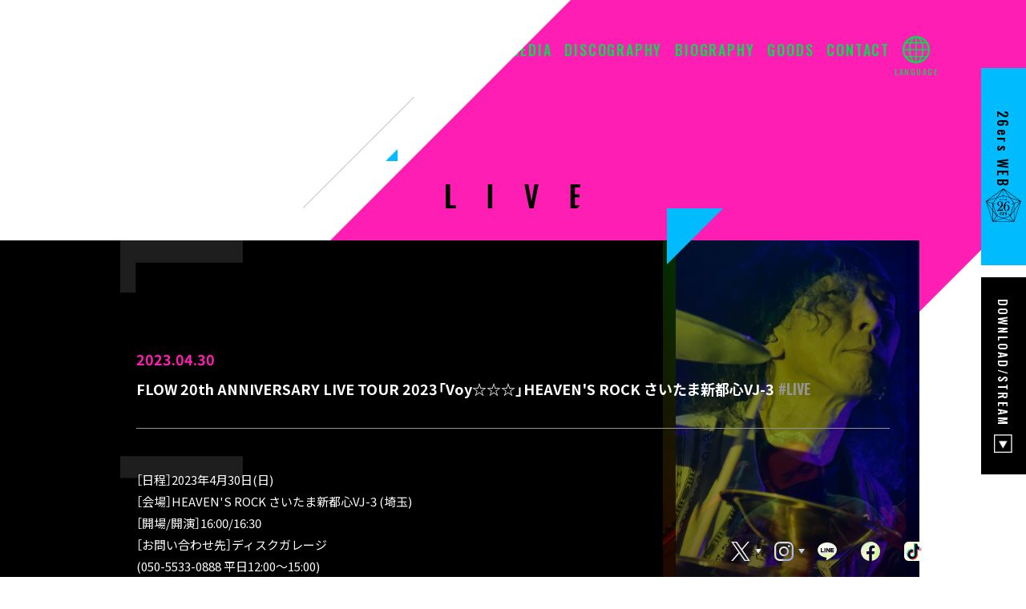

--- FILE ---
content_type: text/html; charset=UTF-8
request_url: https://www.flow-official.jp/live/detail.php?id=2225&bu=.%2F
body_size: 19798
content:
<!DOCTYPE html>
<html>
	<head>

<!-- Google Tag Manager -->
<script>(function(w,d,s,l,i){w[l]=w[l]||[];w[l].push({'gtm.start':
new Date().getTime(),event:'gtm.js'});var f=d.getElementsByTagName(s)[0],
j=d.createElement(s),dl=l!='dataLayer'?'&l='+l:'';j.async=true;j.src=
'https://www.googletagmanager.com/gtm.js?id='+i+dl;f.parentNode.insertBefore(j,f);
})(window,document,'script','dataLayer','GTM-WW6CW7X');</script>
<!-- End Google Tag Manager -->

<meta charset="utf-8" />
<meta name="viewport" content="width=device-width, initial-scale=1.0" />

<title>FLOW 20th ANNIVERSARY LIVE TOUR 2023「Voy☆☆☆」HEAVEN'S ROCK さいたま新都⼼VJ-3 | LIVE | FLOW OFFICIAL SITE</title>
<meta name="keywords" content="FLOW,KOHSHI,KEIGO,TAKE,GOTS,IWASAKI,フロウ,フロー,FLOW,ミクスチャーロックバンド,ライブバンド,アニメ,ロック,26ers" />
<meta name="description" content="所属事務所アミューズによるFLOWオフィシャルサイト" />
<meta property="og:title" content="FLOW OFFICIAL SITE" />
<meta property="og:description" content="所属事務所アミューズによるFLOWオフィシャルサイト" />
<meta property="og:image" content="https://flow-official.jp/assets/siteinfo/og_image.png" />
<meta property="twitter:account_id" content="360525002" />
<meta name="twitter:card" content="summary_large_image" />
<meta name="twitter:site" content="@FLOW_official" />
<meta name="twitter:creator" content="@FLOW_official" />
<meta name="twitter:title" content="FLOW OFFICIAL SITE" />
<meta name="twitter:description" content="所属事務所アミューズによるFLOWオフィシャルサイト" />
<meta name="twitter:image" content="https://flow-official.jp/assets/siteinfo/og_image.png" />
<link rel="shortcut icon" type="image/png" href="https://flow-official.jp/assets/siteinfo/favicon.ico" />
<link rel="apple-touch-icon" href="https://flow-official.jp/assets/siteinfo/apple-touch-icon-180x180.png" />

<link rel="preconnect" href="https://fonts.googleapis.com" />
<link rel="preconnect" href="https://fonts.gstatic.com" crossorigin />
<link rel="stylesheet" href="https://fonts.googleapis.com/css2?family=Noto+Sans+JP:wght@400;500;700&family=Oswald:wght@400;500;700&display=swap" />
<!-- HTML：CDNリンクを貼り付け -->
<link rel="stylesheet" href="https://cdn.jsdelivr.net/npm/yakuhanjp@3.4.1/dist/css/yakuhanjp-noto.min.css" />

<link rel="stylesheet" href="../assets/css/common.css" />
  
<link rel="stylesheet" href="../assets/css/live.css" />
 
<style type="text/css">
.c-newsdetail__content .phot {
	padding:10px 0;
	/*margin-top: 0px;*/
}
</style>

	</head>
	<body class="live">

<!-- Google Tag Manager (noscript) -->
<noscript><iframe src="https://www.googletagmanager.com/ns.html?id=GTM-WW6CW7X"
height="0" width="0" style="display:none;visibility:hidden"></iframe></noscript>
<!-- End Google Tag Manager (noscript) -->

<header class="l-header">
	<div class="l-header__inner">
		<div class="l-header__logowrap">
			<h1 class="l-header__logo">
				<a href="../">
					<svg xmlns="http://www.w3.org/2000/svg" viewbox="0 0 16.3 5.6">
						<g>
							<path
								class="logo_color"
								d="M10.7,0.7c-0.3-0.4-0.6-0.5-0.7-0.5c-0.1,0-0.2,0.1-0.3,0.2L9.5,0.5C9.1,0.8,8.8,1,8.5,1.4
									C8.3,1.6,8.1,1.9,8,2.2C7.9,2.5,7.8,2.8,7.8,3.1c0,0.5,0.1,1,0.4,1.4c0.2,0.4,0.6,0.7,1,0.9c0.2,0.1,0.3,0.2,0.5,0.2
									c0.3-0.1,0.6-0.2,0.8-0.4C10.8,5,11,4.8,11.2,4.6c0.1-0.2,0.3-0.4,0.3-0.6c0.2-0.3,0.2-0.7,0.2-1.1c0-0.6-0.2-1.1-0.5-1.5 C11.1,1.1,10.9,0.9,10.7,0.7z
									M10.3,5C9.8,4.6,9.4,4.1,9.1,3.5C8.9,3.1,8.8,2.7,8.8,2.2c0-0.5,0.2-0.9,0.5-1.3 c0.5,0.4,0.9,0.9,1.1,1.4c0.2,0.4,0.3,0.9,0.3,1.3C10.7,4.1,10.6,4.6,10.3,5z"/>
							<path
								class="logo_color"
								d="M7.6,4.2C7.1,3.7,7,3,7.2,2.3C6.4,3,6.3,4.1,6.9,4.8C6.9,4.9,7,4.9,7.1,5C6.7,5.2,6.4,5.3,6,5.3V0.1 c-0.3,0.6-0.8,1-1.4,1.2v4.3h3.6C8.1,5.1,7.9,4.6,7.6,4.2z"/>
							<polygon class="logo_color" points="15.3,0.1 15.3,4.4 14,2.6 12.9,3.9 12.9,0.1 12.1,0.1 12.1,5.6 12.9,5.6 13.8,4.6 14.6,5.6 16.3,3.6 16.3,0.1 "/>
							<path
								class="logo_color"
								d="M2.5,1.5C2.4,1.3,2.3,1.1,2.3,0.9C2.9,1.1,3.5,1.1,4.1,1C4.7,1,5.3,0.6,5.6,0C4.8,0.4,4,0.4,3.1,0.2
									C2,0,1.1-0.3,0,0.8c0.6-0.2,1.2-0.3,1.7-0.1C1.5,0.9,1.3,1.1,1.2,1.4c-0.1,0.2-0.1,0.5,0,0.7H0.8l0.5,0.6h0.1l0.1,0.2
									c0.1,0.3,0.2,0.5,0.4,0.8C2,4,2,4.4,1.8,4.7L1.8,4.8c-0.1,0.1-0.3,0.1-0.5,0C1,4.6,0.8,4.4,0.6,4.2L0.6,4.1L0,4.9
									c0.6,0.7,1.6,0.9,2.5,0.5c0.4-0.2,0.6-0.5,0.8-0.9c0.1-0.1,0.1-0.3,0.1-0.4l0,0l0,0c0,0,0,0,0-0.1l0,0c0-0.2,0-0.4,0-0.5 c0-0.3-0.1-0.5-0.3-0.8h1V2.2H2.8C2.7,1.9,2.6,1.7,2.5,1.5z"/>
						</g>
					</svg>
				</a>
			</h1>
			<h2 class="l-header__sitetxt c-sans notranslate">OFFICIAL WEBSITE</h2>
		</div>

		<div class="l-header__menus">
			<nav class="l-gnav c-sans notranslate">
				<a href="../news/" class="l-gnav__item ">NEWS</a>
				<a href="../live/" class="l-gnav__item -active">LIVE</a>
				<a href="../media/" class="l-gnav__item ">MEDIA</a>
				<a href="../discography/" class="l-gnav__item ">DISCOGRAPHY</a>
				<a href="../biography/" class="l-gnav__item ">BIOGRAPHY</a>
				<a href="https://www.asmart.jp/flow/" class="l-gnav__item " target="_blank">GOODS</a>
				<a href="https://form.run/@flow-contact" class="l-gnav__item" target="_blank">CONTACT</a>
			</nav>

			<button class="l-header__translate c-sans">
				<svg xmlns="http://www.w3.org/2000/svg" viewbox="0 0 5.18 5.18">
					<g>
						<path
							class="path"
							d="M2.59,0A2.59,2.59,0,1,0,5.18,2.59,2.59,2.59,0,0,0,2.59,0ZM1,1A2.25,2.25,0,0,1,1.83.45a2.59,2.59,0,0,0-.38.7H.84ZM.66,1.4h.71a4.38,4.38,0,0,0-.15,1.07H.33A2.28,2.28,0,0,1,.66,1.4Zm0,2.39A2.32,2.32,0,0,1,.33,2.71h.89a4.54,4.54,0,0,0,.15,1.08ZM1,4.2.84,4h.61a2.07,2.07,0,0,0,.15.34,3.17,3.17,0,0,0,.23.36A2.23,2.23,0,0,1,1,4.2Zm1.48.66H2.36l-.18-.11A1.79,1.79,0,0,1,1.71,4h.76Zm0-1.07H1.63a3.94,3.94,0,0,1-.17-1.08h1Zm0-1.32h-1A3.87,3.87,0,0,1,1.63,1.4h.84Zm0-1.32H1.71l.1-.22A1.6,1.6,0,0,1,2.18.45.58.58,0,0,1,2.36.34h.11Zm2,.25a2.18,2.18,0,0,1,.34,1.07H4A4.37,4.37,0,0,0,3.81,1.4ZM4.2,1l.15.16H3.73A3.27,3.27,0,0,0,3.59.82,2,2,0,0,0,3.35.45,2.37,2.37,0,0,1,4.2,1ZM2.71.33h.12A.45.45,0,0,1,3,.45a1.65,1.65,0,0,1,.47.7H2.71Zm0,1.07h.85a4.3,4.3,0,0,1,.16,1.07h-1Zm0,1.31h1a4.38,4.38,0,0,1-.16,1.08H2.71Zm.29,2-.17.11H2.71V4h.76a1.47,1.47,0,0,1-.1.22A1.5,1.5,0,0,1,3,4.74ZM4.2,4.2a2.35,2.35,0,0,1-.85.53A2.44,2.44,0,0,0,3.73,4h.62Zm.32-.41H3.81A4.53,4.53,0,0,0,4,2.71h.89A2.22,2.22,0,0,1,4.52,3.79Z"/>
					</g>
				</svg>
			</button>
			<button class="l-header__navbtn js-gnav_open c-visible_nrw"></button>
		</div>
	</div>
</header>

<div class="l-header__translate_window">
	<div id="google_translate_element"></div>
</div>

<div class="c-visible_nrw">
	<nav class="l-gnav c-sans notranslate">
		<a href="../" class="l-gnav__item">TOP</a>
		<a href="../news/" class="l-gnav__item">NEWS</a>
		<a href="../live/" class="l-gnav__item">LIVE</a>
		<a href="../media/" class="l-gnav__item">MEDIA</a>
		<a href="../discography/" class="l-gnav__item">DISCOGRAPHY</a>
		<a href="../biography/" class="l-gnav__item">BIOGRAPHY</a>
		<a href="https://www.asmart.jp/flow/" class="l-gnav__item" target="_blank">GOODS</a>
		<a href="https://form.run/@flow-contact" class="l-gnav__item" target="_blank">CONTACT</a>
		<a href="https://www.flow-26ers.jp/" class="l-gnav__item" target="_blank">26ers WEB</a>
		<p class="l-gnav__item js-modal_open" data-modalid="dl">DOWNLOAD/STREAM</p>
		<button class="l-gnav__closebtn js-gnav_close"></button>
	</nav>
</div>

<div class="c-visible_wide">



<aside class="l-sidebnr c-visible_wide notranslate">
	<a href="https://www.flow-26ers.jp/" class="l-sidebnr__item -funclub c-boxbtn" target="_blank">
		<span class="txt c-sans">26ers WEB
		</span>
		<i class="ico"></i>
	</a>
	<a href="#" class="l-sidebnr__item -dl js-modal_open c-boxbtn" data-modalid="dl">
		<span class="txt c-sans">DOWNLOAD/STREAM</span>
		<i class="ico"></i>
	</a>
</aside>

	



<aside class="l-sidesns notranslate">
	<ul class="l-sidesns__list">
		<li class="l-sidesns__list__item -twitter js-snswindow_trigger c-hover_op" data-window="twitter" data-nrwabsmode="1" data-nrwoffsetx="44"></li>
		<li class="l-sidesns__list__item -instagram js-snswindow_trigger c-hover_op" data-window="instagram" data-nrwabsmode="1" data-nrwoffsetx="65"></li>

		<li class="l-sidesns__list__item -line c-hover_op">
			<a href="https://line.me/R/ti/p/%40flowofficial" class=""></a>
		</li>
		<li class="l-sidesns__list__item -facebook c-hover_op">
			<a href="https://www.facebook.com/FLOWofficial.music" class=""></a>
		</li>
		<li class="l-sidesns__list__item -tiktok c-hover_op">
			<a href="https://vt.tiktok.com/ZSJP8ar4U/" class=""></a>
		</li>
		<li class="l-sidesns__list__item -weibo c-hover_op">
			<a href="https://weibo.com/u/7216893967" class=""></a>
		</li>
		<li class="l-sidesns__list__item -youtube c-hover_op">
			<a href="https://www.youtube.com/channel/UCLakaKEelmUdqQISLjwIRmg" class=""></a>
		</li>
	</ul>
</aside>
</div>


		<div class="l-container">
			<main class="l-main">
				




<div class="c-bgslash -subpage">
	<div class="obj"></div>
</div>

<h1 class="l-pagehead -live">
	<div class="l-pagehead__linewrap">
		<span class="l-pagehead__line"></span>
	</div>
	<span class="l-pagehead__tri1"></span>
	<span class="l-pagehead__tri2"></span>
	<img class="l-pagehead__txt" src="..//assets/img/common/pagehead/ttl_live.svg" alt="live">
</h1>

				




<section class="l-subpagemain -noovh_nrw">
	<div class="l-subpagemain__bgtxt"><img src="../assets/img/common/pagehead/ttl_live_w.svg" alt="live"/> </div>

	<div class="live__phbg c-bgslide js-bgslide">
		<div class="c-bgslide__item js-bgslide__item"><img src="../assets/img/live/slide/ph_slide_1.jpg" class="-centerize" alt=""/> </div>
		<div class="c-bgslide__item js-bgslide__item"><img src="../assets/img/live/slide/ph_slide_2.jpg" class="-centerize" alt=""/> </div>
		<div class="c-bgslide__item js-bgslide__item"><img src="../assets/img/live/slide/ph_slide_3.jpg" class="-centerize" alt=""/> </div>
		<div class="c-bgslide__item js-bgslide__item"><img src="../assets/img/live/slide/ph_slide_4.jpg" class="-centerize" alt=""/> </div>
		<div class="c-bgslide__item js-bgslide__item"><img src="../assets/img/live/slide/ph_slide_5.jpg" class="-centerize" alt=""/> </div>
		<div class="live__phbg__credit c-sans">Photo by Masanori Fujikawa</div>
	</div>

	<div class="l-subpagecont c-inner">
		<article class="c-newsdetail">
			<div class="c-newsdetail__header">
				<p class="c-newsdetail__date">2023.04.30</p>
				<h2 class="c-newsdetail__ttl">
					FLOW 20th ANNIVERSARY LIVE TOUR 2023「Voy☆☆☆」HEAVEN'S ROCK さいたま新都⼼VJ-3<span class="c-newsdetail__category c-sans">#LIVE</span>
				</h2>
			</div>

			<div class="c-newsdetail__content">
												<div class="txt" align="left">
										<p>［日程］2023年4⽉30⽇(⽇)<br />［会場］HEAVEN'S ROCK さいたま新都⼼VJ-3 (埼玉)　<br />［開場/開演］16:00/16:30<br />［お問い合わせ先］ディスクガレージ<br />(050-5533-0888 平⽇12:00〜15:00)</p>
										</div>
				
								<div style="clear: both"> </div>
										</div>

			<ul class="c-newsdetail__paginate">
								<li class="c-newsdetail__paginate__item -prev c-hover_op">
					<a href="./detail.php?id=2226&bu=.%2F" class="c-prev"></a>
				</li>
								<li class="c-newsdetail__paginate__item -back c-hover_op">
					<a href="./">一覧に戻る</a>
				</li>
								<li class="c-newsdetail__paginate__item -next c-hover_op">
					<a href="./detail.php?id=2250&bu=.%2F" class="c-next"></a>
				</li>
							</ul>
		</article>
	</div>
</section>

			</main>

			



<footer class="l-footer notranslate">
	<div class="l-footer__inner">
		<div class="l-footer__row">
			<div class="l-footer__sns">
				<h2 class="l-footer__ttl c-sans">OFFICIAL SNS</h2>
				<ul class="l-footer__sns__list">
					<li class="l-footer__sns__list__item -twitter js-snswindow_trigger c-hover_op" data-window="twitter" data-absmode="1"></li>
					<li class="l-footer__sns__list__item -instagram js-snswindow_trigger c-hover_op" data-window="instagram" data-absmode="1"></li>
					<li class="l-footer__sns__list__item -line c-hover_op">
						<a href="https://line.me/R/ti/p/%40flowofficial" target="_blank"></a>
					</li>
					<li class="l-footer__sns__list__item -facebook c-hover_op">
						<a href="https://www.facebook.com/FLOWofficial.music" target="_blank"></a>
					</li>
					<li class="l-footer__sns__list__item -tiktok c-hover_op">
						<a href="https://vt.tiktok.com/ZSJP8ar4U/" target="_blank"></a>
					</li>
					<li class="l-footer__sns__list__item -weibo c-hover_op">
						<a href="https://weibo.com/u/7216893967" target="_blank"></a>
					</li>
					<li class="l-footer__sns__list__item -youtube c-hover_op">
						<a href="https://www.youtube.com/channel/UCLakaKEelmUdqQISLjwIRmg" target="_blank"></a>
					</li>
				</ul>
			</div>

			<ul class="l-footer__sites c-sans">
				<li class="l-footer__sites__item -funclub">
					<a href="https://www.flow-26ers.jp/" class="c-boxbtn c-arwbtnwrap" target="_blank">
						26ers WEB<i class="ico"></i>
						<button class="c-arwbtn -bk"></button>
					</a>
				</li>
				<li class="l-footer__sites__item -shop">
					<a href="https://www.asmart.jp/flow/" class="c-boxbtn c-arwbtnwrap" target="_blank">
						<img src="../assets/img/common/ico/ico_asmart.svg" alt="" class="asmart"/>
						<i class="ico"></i>
						<button class="c-arwbtn"></button>
					</a>
				</li>
			</ul>
		</div>

		<h1 class="l-footer__logo"><img src="../assets/img/common/ico/ico_logo.svg" alt="FLOW"/>
		</h1>
		<p class="l-footer__copyright c-sans">©<a href="https://www.amuse.co.jp/" target="_blank" class="c-txtbtn">AMUSE INC</a>
			., All Rights Reserved.</p>
	</div>

	<div class="c-visible_nrw">
		<section class="l-footer__bottomsites">
			<a class="l-footer__bottomsites__item c-sans" href="https://www.flow-26ers.jp/">26ers WEB
				<i class="logo"></i>
			</a>
			<button class="l-footer__bottomsites__item js-modal_open c-sans" data-modalid="dl">DOWNLOAD/STREAM<i class="dl"></i>
			</button>
		</section>
	</div>
</footer>

<aside class="l-snswindow notranslate" data-window="twitter">
	<ul class="l-snswindow__accounts c-sans">
		<li class="l-snswindow__accounts__item">
			<a href="https://twitter.com/FLOW_official" target="_blank">@FLOW_official</a>
		</li>
		<li class="l-snswindow__accounts__item">
			<a href="https://twitter.com/KEIGO_official" target="_blank">@KEIGO_official</a>
		</li>
		<li class="l-snswindow__accounts__item">
			<a href="https://twitter.com/TAKE_FLOW" target="_blank">@TAKE_FLOW</a>
		</li>
		<li class="l-snswindow__accounts__item">
			<a href="https://twitter.com/GOTS_FLOW" target="_blank">@GOTS_FLOW</a>
		</li>
	</ul>
</aside>

<aside class="l-snswindow -instagram notranslate" data-window="instagram">
	<ul class="l-snswindow__accounts c-sans">
		<li class="l-snswindow__accounts__item">
			<a href="https://www.instagram.com/FLOW_OFFICIAL_JAPAN/" target="_blank">@FLOW_OFFICIAL_JAPAN</a>
		</li>
		<li class="l-snswindow__accounts__item">
			<a href="https://www.instagram.com/KOHSHI_FLOW/" target="_blank">@KOHSHI_FLOW</a>
		</li>
		<li class="l-snswindow__accounts__item">
			<a href="https://www.instagram.com/keigo_flow/" target="_blank">@KEIGO_FLOW</a>
		</li>
		<li class="l-snswindow__accounts__item">
			<a href="https://www.instagram.com/takeflow26/" target="_blank">@TAKE_FLOW</a>
		</li>
		<li class="l-snswindow__accounts__item">
			<a href="https://www.instagram.com/GOTS_FLOW/" target="_blank">@GOTS_FLOW</a>
		</li>
	</ul>
</aside>





<section class="l-dlmodal c-modal js-modal" data-modalid="dl">
	<div class="l-dlmodal__ph">
		<h3 class="l-dlmodal__ph__logo"><img src="../assets/img/common/ico/ico_logo_w.svg" alt="FLOW">
		</h4>
	</div>

	<div class="l-dlmodal__inner">
		<h2 class="l-dlmodal__ttl c-sans notranslate">DOWNLOAD / STREAM</h2>
		<ul class="l-dlmodal__list">
			<li class="l-dlmodal__list__item">
				<a href="https://music.apple.com/us/artist/flow/624956375" class="c-hover_op" target="_blank"><img src="../assets/img/common/dlmodal/ico_itunes.png" alt="Get it on iTunes Store">
				</a>
			</li>
			<li class="l-dlmodal__list__item">
				<a href="https://recochoku.jp/artist/2000000490" class="c-hover_op" target="_blank"><img src="../assets/img/common/dlmodal/ico_recochoku.png" alt="レコチョク">
				</a>
			</li>
			<li class="l-dlmodal__list__item">
				<a href="https://mora.jp/artist/184/all" class="c-hover_op" target="_blank"><img src="../assets/img/common/dlmodal/ico_mora.png" alt="mora">
				</a>
			</li>
			<li class="l-dlmodal__list__item">
				<a href="https://music.apple.com/jp/artist/flow/624956375" class="c-hover_op" target="_blank"><img src="../assets/img/common/dlmodal/ico_applemusic.png" alt="Listen on Apple Music">
				</a>
			</li>
			<li class="l-dlmodal__list__item">
				<a href="https://music.line.me/webapp/artist/mi0000000000292b8a" class="c-hover_op" target="_blank"><img src="../assets/img/common/dlmodal/ico_linemusic.png" alt="LINE MUSIC">
				</a>
			</li>
			<li class="l-dlmodal__list__item">
				<a href="https://open.spotify.com/artist/3w2HqkKa6upwuXEULtGvnY" class="c-hover_op" target="_blank"><img src="../assets/img/common/dlmodal/ico_spotify.png" alt="Spotify">
				</a>
			</li>
			<li class="l-dlmodal__list__item">
				<a href="https://music.youtube.com/channel/UCJCEjx_2PIFi97rJjjfwrcQ" class="c-hover_op" target="_blank"><img src="../assets/img/common/dlmodal/ico_youtubemusic.png" alt="Yotube Music">
				</a>
			</li>
			<li class="l-dlmodal__list__item">
				<a href="https://s.awa.fm/artist/bd71bf6d8da09e823e31" class="c-hover_op" target="_blank"><img src="../assets/img/common/dlmodal/ico_awa.png" alt="AWA">
				</a>
			</li>
			<li class="l-dlmodal__list__item">
				<a href="https://www.kkbox.com/jp/ja/artist/.xoeaddyS1i5SFC0F0h0g08J-index-1.html" class="c-hover_op" target="_blank"><img src="../assets/img/common/dlmodal/ico_kkbox.png" alt="kkbox">
				</a>
			</li>
			<li class="l-dlmodal__list__item">
				<a href="https://player.utapass.auone.jp/playlists/CtgD9BugcKhiShc0MQ" class="c-hover_op" target="_blank"><img src="../assets/img/common/dlmodal/ico_utapass.png" alt="うたパス">
				</a>
			</li>
			<li class="l-dlmodal__list__item">
				<a href="https://selection.music.dmkt-sp.jp/artist/2000000490" class="c-hover_op" target="_blank"><img src="../assets/img/common/dlmodal/ico_dhits.png" alt="dヒッツ">
				</a>
			</li>
			<li class="l-dlmodal__list__item">
				<a href="https://music.tower.jp/artist/detail/2000000490" class="c-hover_op" target="_blank"><img src="../assets/img/common/dlmodal/ico_recmusic.png" alt="RecMusic">
				</a>
			</li>
			<li class="l-dlmodal__list__item">
				<a href="https://music.rakuten.co.jp/link/artist/238405/" class="c-hover_op" target="_blank"><img src="../assets/img/common/dlmodal/ico_rakutenmusic.png" alt="Rakuten music">
				</a>
			</li>
		</ul>
	</div>

	<button class="c-modal__close js-modal_close"></button>
</section>


		</div>
		  

<!-- google_translate -->
<script type="text/javascript">
    function googleTranslateElementInit() {
        new google.translate.TranslateElement(
            {
                pageLanguage: "ja",
                includedLanguages: "de,en,es,fr,ko,pt,ru,zh-CN",
                autoDisplay: false,
                gaTrack: true,
                gaId: "UA-12742550-22",
            },
            "google_translate_element"
        );
    }
</script>
<script type="text/javascript" src="//translate.google.com/translate_a/element.js?cb=googleTranslateElementInit"></script>
<!-- /google_translate -->

<script src="../assets/js/vendor.js"></script>
<script src="../assets/js/common.js"></script>
   

	</body>
</html>

--- FILE ---
content_type: text/css
request_url: https://www.flow-official.jp/assets/css/live.css
body_size: 965
content:
.live__phbg {
  position: absolute;
  top: calc(-5.1vw - 135px);
  right: 0;
  width: 34.6vw;
  height: 124vw;
  overflow: hidden;
  z-index: 0;
}
@media (min-width: 835px) {
  .live__phbg {
    position: absolute;
    top: 0;
    right: 10.4vw;
    width: 320px;
    height: 100%;
    max-height: 1000px;
  }
}
.live__phbg:after {
  content: "";
  width: 100%;
  height: 100%;
  position: absolute;
  top: 0;
  left: 0;
  background: linear-gradient(to bottom, rgba(0, 0, 0, 0) 40%, black 100%);
}

.live .c-inner {
  min-height: 350px;
}
@media (min-width: 835px) {
  .live .c-inner {
    min-height: 500px;
  }
}

.live__phbg__credit {
  position: absolute;
  bottom: 300px;
  right: 10px;
  color: #fff;
  font-size: 0.625rem;
  letter-spacing: 0.1em;
  z-index: 1;
  transform: translate(100%, 0) rotate(90deg);
  transform-origin: 0 0;
  font-weight: 400;
  width: 130px;
}
@media (min-width: 835px) {
  .live__phbg__credit {
    position: absolute;
    bottom: 200px;
    right: 20px;
    font-size: 0.75rem;
    width: 200px;
  }
}

--- FILE ---
content_type: image/svg+xml
request_url: https://www.flow-official.jp/assets/img/common/ico/ico_asmart.svg
body_size: 1585
content:
<svg xmlns="http://www.w3.org/2000/svg" viewBox="0 0 22.3 4.22"><defs><style>.cls-1{fill:#fff;}</style></defs><g id="レイヤー_2" data-name="レイヤー 2"><g id="FV-illust2"><path class="cls-1" d="M7,1.43a.39.39,0,0,0,.77,0C7.73,1,7.4.37,6.38.37h-.1a1.28,1.28,0,0,0-1.22.86.81.81,0,0,0,0,.2,1,1,0,0,0,.53.83L7,3.1a.54.54,0,0,1,.33.44c0,.34-.42.62-1,.62-.81,0-.58-.61-.58-1h0a.39.39,0,1,0-.77,0A1.18,1.18,0,0,0,6.37,4.22h.11A1.28,1.28,0,0,0,7.7,3.35a.37.37,0,0,0,0-.09.34.34,0,0,0,0-.1,1,1,0,0,0-.54-.84l0,0-1.1-.63-.21-.12-.1-.06A.55.55,0,0,1,5.42,1c0-.33.42-.61,1-.61.81,0,.58.61.58,1Z"/><rect class="cls-1" x="15.74" y="0.37" width="0.77" height="3.85"/><path class="cls-1" d="M17.5,2.65A1.15,1.15,0,0,0,17.28.37H16.8V.43h.48a.38.38,0,0,1,.38.38V2.24a.38.38,0,0,1-.38.38h-.55l.94,1.6h.77Z"/><polygon class="cls-1" points="3.93 3.27 4.32 0.37 3.55 0.37 3.93 3.27"/><path class="cls-1" d="M3.93,3.45a.39.39,0,0,0,0,.77.39.39,0,1,0,0-.77Z"/><path class="cls-1" d="M11.25,0,10.12,1.86a.55.55,0,0,1-.44-.26L8.72,0V4.22h.1V1.45l.84,1.4.82-1.4V4.22h.77Z"/><rect class="cls-1" x="20.38" y="0.37" width="0.77" height="3.85"/><polygon class="cls-1" points="19.22 1.31 20.07 0.37 19.22 0.37 19.22 1.31"/><polygon class="cls-1" points="21.45 0.37 22.3 1.31 22.3 0.37 21.45 0.37"/><path class="cls-1" d="M1.52.37,1.46.2l-.33.91h0L0,4.22H.11L1,1.89l.13,0h0a.57.57,0,0,1,.34.34l.71,2h.77Z"/><polygon class="cls-1" points="0.61 2.85 1.14 3.63 1.67 2.85 0.61 2.85"/><path class="cls-1" d="M13.47.37,13.41.2l-.33.91h0L12,4.22h.11l.85-2.33.12,0h0a.55.55,0,0,1,.34.34l.72,2h.77Z"/><polygon class="cls-1" points="12.57 2.85 13.09 3.63 13.62 2.85 12.57 2.85"/></g></g></svg>

--- FILE ---
content_type: image/svg+xml
request_url: https://www.flow-official.jp/assets/img/common/ico/sns/ico_line_w.svg
body_size: 1036
content:
<svg xmlns="http://www.w3.org/2000/svg" viewBox="0 0 23.45 22.34"><defs><style>.cls-1{fill:#fff;}</style></defs><g id="レイヤー_2" data-name="レイヤー 2"><g id="object"><path class="cls-1" d="M20.94,15.37h0a38,38,0,0,1-9.21,6.81c-1.26.52-1.07-.34-1-.64l.17-1a2.38,2.38,0,0,0,0-1.06c-.13-.33-.65-.49-1-.58C4.17,18.16,0,14.22,0,9.52,0,4.27,5.26,0,11.73,0S23.45,4.27,23.45,9.52A8.46,8.46,0,0,1,20.94,15.37Zm-1.39-2.83a.22.22,0,0,0,.22-.22v-.83a.22.22,0,0,0-.22-.22H17.31V10.4h2.24a.22.22,0,0,0,.22-.22V9.35a.22.22,0,0,0-.22-.23H17.31V8.26h2.24A.22.22,0,0,0,19.77,8V7.2A.22.22,0,0,0,19.55,7H16.26A.22.22,0,0,0,16,7.2h0v5.11h0a.22.22,0,0,0,.23.22h3.29Zm-12.19,0a.22.22,0,0,0,.23-.22v-.83a.22.22,0,0,0-.23-.22H5.13V7.2A.23.23,0,0,0,4.9,7H4.07a.22.22,0,0,0-.22.22v5.12h0a.22.22,0,0,0,.22.22H7.36ZM9.35,7H8.52a.22.22,0,0,0-.23.22v5.12a.22.22,0,0,0,.23.22h.83a.22.22,0,0,0,.22-.22V7.2A.22.22,0,0,0,9.35,7ZM15,7h-.83A.22.22,0,0,0,14,7.2v3L11.61,7.08l0,0h0V7h-1a.22.22,0,0,0-.22.22v5.12a.22.22,0,0,0,.22.22h.84a.22.22,0,0,0,.22-.22v-3L14,12.45l.06.05h1a.22.22,0,0,0,.22-.22V7.2A.22.22,0,0,0,15,7Z"/></g></g></svg>

--- FILE ---
content_type: application/javascript
request_url: https://www.flow-official.jp/assets/js/common.js
body_size: 15328
content:
!function(){var e,t={1274:function(e,t,n){"use strict";function M(e,t){for(var n=0;n<t.length;n++){var M=t[n];M.enumerable=M.enumerable||!1,M.configurable=!0,"value"in M&&(M.writable=!0),Object.defineProperty(e,M.key,M)}}var r=function(){function e(){!function(e,t){if(!(e instanceof t))throw new TypeError("Cannot call a class as a function")}(this,e),this.init()}var t,n;return t=e,(n=[{key:"init",value:function(){this.setUAClass()}},{key:"setUAClass",value:function(){window.MSInputMethodContext&&document.documentMode&&document.body.classList.add("-ie")}}])&&M(t.prototype,n),e}();function o(e){return function(e){if(Array.isArray(e))return i(e)}(e)||function(e){if("undefined"!=typeof Symbol&&null!=e[Symbol.iterator]||null!=e["@@iterator"])return Array.from(e)}(e)||function(e,t){if(e){if("string"==typeof e)return i(e,t);var n=Object.prototype.toString.call(e).slice(8,-1);return"Object"===n&&e.constructor&&(n=e.constructor.name),"Map"===n||"Set"===n?Array.from(e):"Arguments"===n||/^(?:Ui|I)nt(?:8|16|32)(?:Clamped)?Array$/.test(n)?i(e,t):void 0}}(e)||function(){throw new TypeError("Invalid attempt to spread non-iterable instance.\nIn order to be iterable, non-array objects must have a [Symbol.iterator]() method.")}()}function i(e,t){(null==t||t>e.length)&&(t=e.length);for(var n=0,M=new Array(t);n<t;n++)M[n]=e[n];return M}function a(e,t){for(var n=0;n<t.length;n++){var M=t[n];M.enumerable=M.enumerable||!1,M.configurable=!0,"value"in M&&(M.writable=!0),Object.defineProperty(e,M.key,M)}}n(1539),n(4747),n(2526),n(1817),n(2165),n(6992),n(8783),n(3948),n(1038),n(7042),n(8309),n(4916);var c=function(){function e(){!function(e,t){if(!(e instanceof t))throw new TypeError("Cannot call a class as a function")}(this,e)}var t,n;return t=e,(n=[{key:"open",value:function(e){e.preventDefault(),document.body.classList.add("-lock"),document.body.classList.remove("-gnav_active");var t=this.el.getAttribute("data-modalID"),n=document.querySelector(".js-modal[data-modalID=".concat(t,"]"));n&&n.classList.add("-active")}},{key:"close",value:function(){document.body.classList.remove("-lock"),this.modals.forEach((function(e){return e.classList.remove("-active")}))}},{key:"eventBind",value:function(){var e=this,t=o(document.querySelectorAll(".js-modal_open")),n=o(document.querySelectorAll(".js-modal_close")),M=o(document.querySelectorAll(".js-modal"));t.forEach((function(t){t.addEventListener("click",{el:t,handleEvent:e.open})})),n.forEach((function(t){t.addEventListener("click",{modals:M,handleEvent:e.close})}))}},{key:"resetEvent",value:function(){var e=this,t=o(document.querySelectorAll(".js-modal_open")),n=o(document.querySelectorAll(".js-modal_close"));t.forEach((function(t){t.removeEventListener("click",e.open)})),n.forEach((function(t){t.removeEventListener("click",e.close)}))}}])&&a(t.prototype,n),e}(),l=n(6358),u=n(7082),s=n(9127);function f(e){return function(e){if(Array.isArray(e))return d(e)}(e)||function(e){if("undefined"!=typeof Symbol&&null!=e[Symbol.iterator]||null!=e["@@iterator"])return Array.from(e)}(e)||function(e,t){if(e){if("string"==typeof e)return d(e,t);var n=Object.prototype.toString.call(e).slice(8,-1);return"Object"===n&&e.constructor&&(n=e.constructor.name),"Map"===n||"Set"===n?Array.from(e):"Arguments"===n||/^(?:Ui|I)nt(?:8|16|32)(?:Clamped)?Array$/.test(n)?d(e,t):void 0}}(e)||function(){throw new TypeError("Invalid attempt to spread non-iterable instance.\nIn order to be iterable, non-array objects must have a [Symbol.iterator]() method.")}()}function d(e,t){(null==t||t>e.length)&&(t=e.length);for(var n=0,M=new Array(t);n<t;n++)M[n]=e[n];return M}function v(e,t){for(var n=0;n<t.length;n++){var M=t[n];M.enumerable=M.enumerable||!1,M.configurable=!0,"value"in M&&(M.writable=!0),Object.defineProperty(e,M.key,M)}}l.p8.registerPlugin(u.i),l.p8.registerPlugin(s.L);var y=function(){function e(){!function(e,t){if(!(e instanceof t))throw new TypeError("Cannot call a class as a function")}(this,e),this.baseDeviceWidth=getComputedStyle(document.documentElement).getPropertyValue("--baseDeviceWidth"),this.init()}var t,n;return t=e,(n=[{key:"init",value:function(){this.smoothScroll(),window.addEventListener("load",this.onScroll),window.addEventListener("load",this.onFooterScroll)}},{key:"refresh",value:function(){u.i.refresh()}},{key:"onScroll",value:function(){f(document.querySelectorAll(".js-scrollreveal")).forEach((function(e){u.i.create({trigger:e,start:"top 80%",onEnter:function(){e.classList.add("-reveal")}})}))}},{key:"onFooterScroll",value:function(){if(!(window.innerWidth<this.baseDeviceWidth)){var e=document.querySelector(".l-footer"),t=document.querySelector(".l-sidesns"),n=f(document.querySelectorAll(".l-snswindow"));u.i.create({trigger:e,start:"top 100%",onEnter:function(){t.classList.add("-disable"),n.forEach((function(e){return e.classList.remove("-active")}))},onLeaveBack:function(){t.classList.remove("-disable")}})}}},{key:"smoothScroll",value:function(){var e=document.querySelectorAll(".js-smoothscroll"),t=document.querySelectorAll(".js-pagetop");e.forEach((function(e){e.addEventListener("click",(function(t){t.preventDefault();var n=e.getAttribute("href");l.p8.to(window,{duration:1,scrollTo:{y:n,offsetY:100},ease:"circ.inOut"})}))})),t.forEach((function(e){e.addEventListener("click",(function(e){e.preventDefault(),l.p8.to(window,{duration:1,scrollTo:{y:0},ease:"circ.inOut"})}))}))}}])&&v(t.prototype,n),e}();function m(e,t){(null==t||t>e.length)&&(t=e.length);for(var n=0,M=new Array(t);n<t;n++)M[n]=e[n];return M}function h(e){return function(e){if(Array.isArray(e))return p(e)}(e)||function(e){if("undefined"!=typeof Symbol&&null!=e[Symbol.iterator]||null!=e["@@iterator"])return Array.from(e)}(e)||function(e,t){if(e){if("string"==typeof e)return p(e,t);var n=Object.prototype.toString.call(e).slice(8,-1);return"Object"===n&&e.constructor&&(n=e.constructor.name),"Map"===n||"Set"===n?Array.from(e):"Arguments"===n||/^(?:Ui|I)nt(?:8|16|32)(?:Clamped)?Array$/.test(n)?p(e,t):void 0}}(e)||function(){throw new TypeError("Invalid attempt to spread non-iterable instance.\nIn order to be iterable, non-array objects must have a [Symbol.iterator]() method.")}()}function p(e,t){(null==t||t>e.length)&&(t=e.length);for(var n=0,M=new Array(t);n<t;n++)M[n]=e[n];return M}function g(e,t){(null==t||t>e.length)&&(t=e.length);for(var n=0,M=new Array(t);n<t;n++)M[n]=e[n];return M}function b(e,t){for(var n=0;n<t.length;n++){var M=t[n];M.enumerable=M.enumerable||!1,M.configurable=!0,"value"in M&&(M.writable=!0),Object.defineProperty(e,M.key,M)}}var w=function(){function e(t){!function(e,t){if(!(e instanceof t))throw new TypeError("Cannot call a class as a function")}(this,e),this.init(t)}var t,n;return t=e,(n=[{key:"init",value:function(e){var t,n,M,r,o,i,a,c;!function(){var e,t=0,n=document.querySelector(".js-bgslide");if(n){var M=function(e){if(Array.isArray(e))return m(e)}(e=n.querySelectorAll(".js-bgslide__item"))||function(e){if("undefined"!=typeof Symbol&&null!=e[Symbol.iterator]||null!=e["@@iterator"])return Array.from(e)}(e)||function(e,t){if(e){if("string"==typeof e)return m(e,t);var n=Object.prototype.toString.call(e).slice(8,-1);return"Object"===n&&e.constructor&&(n=e.constructor.name),"Map"===n||"Set"===n?Array.from(e):"Arguments"===n||/^(?:Ui|I)nt(?:8|16|32)(?:Clamped)?Array$/.test(n)?m(e,t):void 0}}(e)||function(){throw new TypeError("Invalid attempt to spread non-iterable instance.\nIn order to be iterable, non-array objects must have a [Symbol.iterator]() method.")}(),r=Math.floor(Math.random()*M.length);t=r,function e(){M.forEach((function(e){return e.classList.remove("-active")})),M[t].classList.add("-active"),++t>M.length-1&&(t=0),setTimeout(e,4e3)}()}}(),t=getComputedStyle(document.documentElement).getPropertyValue("--baseDeviceWidth"),n=h(document.querySelectorAll(".js-snswindow_trigger")),M=h(document.querySelectorAll(".l-snswindow")),n.forEach((function(e){e.addEventListener("click",(function(){var r=e.getAttribute("data-window");M.forEach((function(e){return e.classList.remove("-active")})),n.forEach((function(e){e.getAttribute("data-window")!==r&&e.classList.remove("-active")}));var o=document.querySelector(".l-snswindow[data-window=".concat(r,"]"));if(o){e.classList.contains("-active")?(o.classList.remove("-active"),e.classList.remove("-active")):(o.classList.add("-active"),e.classList.add("-active"));var i=e.getBoundingClientRect();e.getAttribute("data-absmode")||e.getAttribute("data-nrwabsmode")&&window.innerWidth<t?(o.style.position="absolute",i.y+=window.scrollY):o.style.position="fixed",e.getAttribute("data-nrwoffsetx")&&window.innerWidth<t&&(i.x+=parseInt(e.getAttribute("data-nrwoffsetx"))),o.style.top="".concat(i.y,"px"),o.style.left="".concat(i.x,"px")}}))})),function(e){document.querySelectorAll(".js-acc_trigger").forEach((function(t){t.addEventListener("click",(function(n){var M=t.closest(".js-acc"),r=t.nextElementSibling,o=r.querySelector(".js-acc_cont").offsetHeight;t.classList.toggle("-active"),"0px"===getComputedStyle(r,null).getPropertyValue("height")?(r.style.height="".concat(o,"px"),null!==M&&(M.style.height="".concat(M.offsetHeight+o,"px"))):(r.style.height=0,null!==M&&(M.style.height="".concat(M.offsetHeight-o,"px"))),setTimeout((function(){e.refresh()}),500)}))}))}(e),r=document.querySelector(".js-gnav_open"),o=document.querySelector(".js-gnav_close"),i=document.querySelector(".l-header__translate"),r.addEventListener("click",(function(){document.body.classList.add("-gnav_active")})),o.addEventListener("click",(function(){document.body.classList.remove("-gnav_active")})),i.addEventListener("click",(function(){document.querySelector(".l-header__translate_window").classList.toggle("-active")})),console.log('    ..gMMMMMMMNa+...         ...Jf  ,                       .+,           JJJJJ.             .JJJJJJ\n .dMMMMMMMMMMMMMMMMMMMMMMMMMMMM#^ .g]                    .uMMMMN,         MMMMM{             -MMMMMM\n        .MMMMMMMMMMMMMMMMMM#"`  .MM]                 ..MMMMMMMMMN,       MMMMM{             -MMMMMM\n        dMMMMM[   _??77?!    ..gMMMM]               .&M#` TMMMMMMMMN,     MMMMM{             -MMMMMM\n       JMMMMMMN,            dMMMMMMM]             .gMM#     TMMMMMMMMp    MMMMM{             -MMMMMM\n       MMMMMMMMN,           dMMMMMMM]            .MMMM:      (MMMMMMMMp   MMMMM{             -MMMMMM\n     jgMMMMMMMMMMNggggggg.  dMMMMMMM]           .MMMMM        ,MMMMMMMM,  MMMMM{             -MMMMMM\n      ,MMMMMMMMMMMMMMMMMM_  dMMMMMMM]     .[    JMMMMM.        ,MMMMMMMN  MMMMM{             -MMMMMM\n        ,MMMMMMMMMMR        dMMMMMMM]    .M]   .MMMMMM]         JMMMMMMM  MMMMM{    .Ma      -MMMMMM\n         ,MMMMMMMMMMb       dMMMMMMM]   .MMb   ,MMMMMMN.         MMMMMMM  MMMMM{  .MMMMN,    -MMMMMM\n          (MMMMMMMMMN       dMMMMMMM]   MMMM,  .MMMMMMMN         dMMMMMF  MMMMM{ (MMMMMMMe   -MMMMMM\n           dMMMMMMMMM       dMMMMMMM]  .MMMMN,  dMMMMMMMh        dMMMMM!  MMMMMaMMMMMMMMMMN, -MMMMB`\n  .g.       MMMMMMMM#       dMMMMMMM]   HMMMMMe .MMMMMMMMN,      MMMMM^   MMMMMMMMMMMMMMMMMMp-MMM^\n .MMMx     .MMMMMMMM       dMMMMMMM]   .MMMMMMN..WMMMMMMMMe    .MMM#!    MMMMMMMMMMMMMMMMMMMMMD\n(MMMMMMa...MMMMMMMM^        dMMMMMMM]     TMMMMMN. ?MMMMMMMMNe..MM#^      MMMMMMMMM" TMMMMMMM@`\n 7MMMMMMMMMMMMMMM"          dMMMMMMM]....+MMMMMMMb   ?MMMMMMMMMM"`        MMMMMMMD    .WMMMM^\n    ?"MMMMMMM#"            dMMMMMMMMMMMMMMMMMMMMN      7WMMM9           MMMMM#       /M"\n\n\n©AMUSE INC., All Rights Reserved.'),a=e,(c=document.querySelectorAll(".js-more_trigger"),function(e){if(Array.isArray(e))return g(e)}(c)||function(e){if("undefined"!=typeof Symbol&&null!=e[Symbol.iterator]||null!=e["@@iterator"])return Array.from(e)}(c)||function(e,t){if(e){if("string"==typeof e)return g(e,t);var n=Object.prototype.toString.call(e).slice(8,-1);return"Object"===n&&e.constructor&&(n=e.constructor.name),"Map"===n||"Set"===n?Array.from(e):"Arguments"===n||/^(?:Ui|I)nt(?:8|16|32)(?:Clamped)?Array$/.test(n)?g(e,t):void 0}}(c)||function(){throw new TypeError("Invalid attempt to spread non-iterable instance.\nIn order to be iterable, non-array objects must have a [Symbol.iterator]() method.")}()).forEach((function(e){e.addEventListener("click",(function(){var t=e.nextElementSibling;e.classList.toggle("-active"),t.classList.toggle("-active"),setTimeout((function(){a.refresh()}),500)}))})),function(){var e=document.querySelector(".c-newsdetail__content iframe");if(e){var t=function(){var t=.5625*e.offsetWidth;document.documentElement.style.setProperty("--videoHeight","".concat(t,"px"))};window.addEventListener("resize",t),t()}}()}}])&&b(t.prototype,n),e}();function S(e,t){for(var n=0;n<t.length;n++){var M=t[n];M.enumerable=M.enumerable||!1,M.configurable=!0,"value"in M&&(M.writable=!0),Object.defineProperty(e,M.key,M)}}var E=function(){function e(){!function(e,t){if(!(e instanceof t))throw new TypeError("Cannot call a class as a function")}(this,e),this.screenHeight=0,this.modal=new c,this.scrollfunc=new y,this.CommonFunction=new w(this.scrollfunc),this.init()}var t,n;return t=e,(n=[{key:"init",value:function(){this.update(),this.eventBind(),this.modal.eventBind()}},{key:"update",value:function(){this.screenHeight=window.innerHeight,document.documentElement.style.setProperty("--screenHeight","".concat(this.screenHeight,"px"))}},{key:"eventBind",value:function(){window.addEventListener("resize",this.update)}}])&&S(t.prototype,n),e}();new function e(){!function(e,t){if(!(e instanceof t))throw new TypeError("Cannot call a class as a function")}(this,e),this.ui=new E,this.util=new r}},7489:function(){Element.prototype.matches||(Element.prototype.matches=Element.prototype.msMatchesSelector||Element.prototype.webkitMatchesSelector),Element.prototype.closest||(Element.prototype.closest=function(e){var t=this;do{if(t.matches(e))return t;t=t.parentElement||t.parentNode}while(null!==t&&1===t.nodeType);return null})}},n={};function M(e){var r=n[e];if(void 0!==r)return r.exports;var o=n[e]={id:e,exports:{}};return t[e](o,o.exports,M),o.exports}M.m=t,e=[],M.O=function(t,n,r,o){if(!n){var i=1/0;for(u=0;u<e.length;u++){n=e[u][0],r=e[u][1],o=e[u][2];for(var a=!0,c=0;c<n.length;c++)(!1&o||i>=o)&&Object.keys(M.O).every((function(e){return M.O[e](n[c])}))?n.splice(c--,1):(a=!1,o<i&&(i=o));if(a){e.splice(u--,1);var l=r();void 0!==l&&(t=l)}}return t}o=o||0;for(var u=e.length;u>0&&e[u-1][2]>o;u--)e[u]=e[u-1];e[u]=[n,r,o]},M.n=function(e){var t=e&&e.__esModule?function(){return e.default}:function(){return e};return M.d(t,{a:t}),t},M.d=function(e,t){for(var n in t)M.o(t,n)&&!M.o(e,n)&&Object.defineProperty(e,n,{enumerable:!0,get:t[n]})},M.g=function(){if("object"==typeof globalThis)return globalThis;try{return this||new Function("return this")()}catch(e){if("object"==typeof window)return window}}(),M.o=function(e,t){return Object.prototype.hasOwnProperty.call(e,t)},M.j=592,function(){var e={592:0};M.O.j=function(t){return 0===e[t]};var t=function(t,n){var r,o,i=n[0],a=n[1],c=n[2],l=0;if(i.some((function(t){return 0!==e[t]}))){for(r in a)M.o(a,r)&&(M.m[r]=a[r]);if(c)var u=c(M)}for(t&&t(n);l<i.length;l++)o=i[l],M.o(e,o)&&e[o]&&e[o][0](),e[i[l]]=0;return M.O(u)},n=self.webpackChunkbuild=self.webpackChunkbuild||[];n.forEach(t.bind(null,0)),n.push=t.bind(null,n.push.bind(n))}(),M.O(void 0,[736],(function(){return M(7489)}));var r=M.O(void 0,[736],(function(){return M(1274)}));r=M.O(r)}();
//# sourceMappingURL=maps/common.js.map

--- FILE ---
content_type: image/svg+xml
request_url: https://www.flow-official.jp/assets/img/common/ico/sns/ico_weibo.svg
body_size: 1086
content:
<svg xmlns="http://www.w3.org/2000/svg" viewBox="0 0 26.45 21.42"><g id="レイヤー_2" data-name="レイヤー 2"><g id="object"><path class="cls-1" d="M11.11,19.86c-4.38.43-8.16-1.55-8.44-4.42s3-5.56,7.41-6,8.16,1.54,8.44,4.42-3,5.55-7.41,6m8.76-9.55c-.37-.11-.63-.18-.44-.67a2.75,2.75,0,0,0,0-2.64c-.86-1.22-3.2-1.16-5.9,0,0,0-.84.37-.63-.3.42-1.33.35-2.45-.29-3.09C11.16,2.12,7.27,3.64,3.94,7,1.45,9.46,0,12.1,0,14.39c0,4.38,5.61,7,11.1,7,7.19,0,12-4.18,12-7.49,0-2-1.69-3.15-3.2-3.62"/><path class="cls-1" d="M24.64,2.31A7,7,0,0,0,18,.15h0a1,1,0,1,0,.42,2,5,5,0,0,1,5.78,6.41h0a1,1,0,0,0,.65,1.27h0a1,1,0,0,0,1.28-.65h0a7,7,0,0,0-1.47-6.85"/><path class="cls-1" d="M22,4.72a3.4,3.4,0,0,0-3.25-1A.87.87,0,0,0,19,5.38h.05A1.68,1.68,0,0,1,21,7.52h0a.87.87,0,0,0,.56,1.1.88.88,0,0,0,1.1-.57A3.42,3.42,0,0,0,22,4.72"/><path class="cls-1" d="M11.55,11.66A4.79,4.79,0,0,0,6.2,14a3.25,3.25,0,0,0,2.08,4.63,4.72,4.72,0,0,0,5.64-2.39,3.27,3.27,0,0,0-2.37-4.57m-.2,3a.64.64,0,0,1-.76.28.44.44,0,0,1-.19-.66.64.64,0,0,1,.74-.28.45.45,0,0,1,.21.66M10,16.44a1.66,1.66,0,0,1-2,.66,1.16,1.16,0,0,1-.44-1.75,1.64,1.64,0,0,1,2-.66A1.17,1.17,0,0,1,10,16.44"/></g></g></svg>

--- FILE ---
content_type: image/svg+xml
request_url: https://www.flow-official.jp//assets/img/common/pagehead/ttl_live.svg
body_size: 497
content:
<svg xmlns="http://www.w3.org/2000/svg" viewBox="0 0 182.08 32.4"><g id="レイヤー_2" data-name="レイヤー 2"><g id="レイヤー_1-2" data-name="レイヤー 1"><polygon points="5.92 0 0 0 0 32.4 13.76 32.4 13.76 28.32 5.92 28.32 5.92 0"/><rect x="57" width="5.84" height="32.4"/><polygon points="115.8 22.92 111.52 0 106.28 0 112.8 32.4 118.64 32.4 125.16 0 119.8 0 115.8 22.92"/><polygon points="174.4 28.32 174.4 17.6 180.44 17.6 180.44 13.48 174.4 13.48 174.4 4.16 182.08 4.16 182.08 0 168.48 0 168.48 32.4 177.08 32.4 181.16 28.32 174.4 28.32"/></g></g></svg>

--- FILE ---
content_type: text/javascript
request_url: https://aq-ess.flow-official.jp/r3/aqobj.js/0NSs/3JY9SWLSJUXGLK5Z5RGA?1=
body_size: 2604
content:
// $Id: Auriq Systems Inc. MyDataTag:aqobj 9.2.1 $
(function(){
  var i, a, k, s, u, v, w, c=location, d=document, z=aqobj;
  if (!z) return;
  w=new Date(); z.M=w.getTime(); w.setFullYear(w.getFullYear()+2);
  z.S=/#aq(\d+)_([^#]+)/;
  if (v=c.hash.match(z.S)){
    s=c.hash.replace(z.S, "");
    if (history.replaceState) history.replaceState({}, d.title, c.pathname+c.search+s); else c.hash=s;
    v=(z.M>=(j=Number(v[1]))&&z.M<j+300000)?v[2]:"";
  }
  z.V=v||"";
  if (!(u=v=localStorage.aqusr)){
    v=(d.cookie.match(/(^|; ?)aqusr=([^;]+)/)||[])[2]||z.V||"MYDATA01_8C5ZQTPFDD7ZBBAA4CJF";
    try { u=localStorage.aqusr=v; } catch(w){}
  }
  k="aqusr=__"; w=v+"; expires="+w.toUTCString()+"; path=/; domain=";
  a=c.hostname.split('.'); if ((i=a.length)>1) --i;
  while (i){
    s=w+a.slice(--i).join('.'); d.cookie=k+s;
    if (d.cookie.indexOf(k)>=0){ d.cookie="aqusr="+s; u=v; break; }
  }
  z.U=u||"";
  z.I=new Image(1, 1);
  z.X=function(a){
    var s, l=a.length, j=0, i=1, d=document, p=d.URL, z=this;
    if (a[0]=="tag"||(a[0]=="tag_cat"&&(i=2))||(a[0]=="tag_file"&&(i=3))) j++;
    s="https://"+z.p[1]+"/tagx/"+z.M+++z.f.fg+"/"+z.a+"?1="+z.U+"&12="+z.V;
    if (i==2&&j<l) p+=(p.indexOf("?")<0?"?":"&")+a[j++];
    s+="&2="+encodeURIComponent(p);
    if (i!=3) p=d.referrer; else if (j<l) s+="&3="+encodeURIComponent(a[j++]);
    if (p) s+="&4="+encodeURIComponent(p);
    while (j<l) if (p=a[j++]) s+="&101="+encodeURIComponent(p);
    j=(i=window.innerWidth)?window.innerHeight:
       ((p=d.documentElement)&&(i=p.clientWidth))?p.clientHeight:
       ((p=d.body)&&(i=p.clientWidth))?p.clientHeight:(i="");
    s+="&8=PROTO="+location.protocol.slice(0,-1)+"&8=TITLE="+encodeURIComponent(d.title)+"&8=RES_W="+screen.width+"&8=RES_H="+screen.height+"&8=WIN_W="+i+"&8=WIN_H="+j;
    z.I.src=s;
  };
  z.L=function(){
    var d=document, z=aqobj, a=z.A, v=z.f.ln, u, s, e, h, i, j;
    s="#aq"+Date.now()+"_"+z.U;
    for (i=0, e=d.links; i<e.length; ++i){
      if ((h=e[i].href)&&(a.href=h)&&(u=a.hostname)!=c.hostname) for (j=0; j<v.length; ++j) if (u==v[j]){ e[i].href=h.replace(z.S, "")+s; break; }
    }
    for (i=0, e=d.forms; i<e.length; ++i){
      if ((h=e[i].action)&&(a.href=h)&&(u=a.hostname)!=c.hostname) for (j=0; j<v.length; ++j) if (u==v[j]){ e[i].action=h.replace(z.S, "")+s; break; }
    }
  };
  z.tag=function(){ this.X(arguments); };
  if (z.f.fg.indexOf("N")<0) z.tag();
  while (z.q.length) z.X(z.q.shift());
  if ((v=z.f.ln)&&v.length&&z.U){
    z.A=d.createElement("a"); z.L(); setInterval(z.L, 256000);
  }
})();


--- FILE ---
content_type: image/svg+xml
request_url: https://www.flow-official.jp/assets/img/common/ico/sns/ico_tiktok.svg
body_size: 1435
content:
<svg xmlns="http://www.w3.org/2000/svg" viewBox="0 0 20.53 20.53"><defs><style>.cls-1{fill:#000;}.cls-2{fill:#25f0ea;}.cls-3{fill:#fa2c55;}</style></defs><g id="レイヤー_2" data-name="レイヤー 2"><g id="object"><path class="cls-1" d="M15.81,0H4.72A4.72,4.72,0,0,0,0,4.72V15.81a4.72,4.72,0,0,0,4.72,4.72H15.81a4.72,4.72,0,0,0,4.72-4.72V4.72A4.72,4.72,0,0,0,15.81,0Zm2.3,9.36A6.68,6.68,0,0,1,14.2,8.1v5.71a5.17,5.17,0,0,1-9,3.52,5.17,5.17,0,0,1,3-9.4,5.36,5.36,0,0,1,.7.05v.66H9a5.49,5.49,0,0,1,.7,0v2.87a2.35,2.35,0,0,0-3.06,2.25,2.34,2.34,0,0,0,.44,1.38,2.36,2.36,0,0,0,3.46-2V1.92h2.81a4.18,4.18,0,0,0,.07.72h.75a3.88,3.88,0,0,0,1,2.56,3.91,3.91,0,0,0,2.13.63v.63a3.75,3.75,0,0,0,.82.09Z"/><path class="cls-2" d="M8.91,8.64V8a5.36,5.36,0,0,0-.7-.05,5.17,5.17,0,0,0-3,9.4A5.17,5.17,0,0,1,8.91,8.64Z"/><path class="cls-2" d="M9,16.17a2.37,2.37,0,0,0,2.36-2.27V2.64h2.06a4.18,4.18,0,0,1-.07-.72H10.57V13.19a2.36,2.36,0,0,1-3.46,2A2.38,2.38,0,0,0,9,16.17Z"/><path class="cls-2" d="M17.29,5.83a3.91,3.91,0,0,1-2.13-.63,3.92,3.92,0,0,0,2.13,1.26Z"/><path class="cls-3" d="M15.16,5.2a3.88,3.88,0,0,1-1-2.56h-.75A3.9,3.9,0,0,0,15.16,5.2Z"/><path class="cls-3" d="M8.21,10.74a2.36,2.36,0,0,0-1.1,4.45,2.34,2.34,0,0,1-.44-1.38,2.35,2.35,0,0,1,3.06-2.25V8.69a5.49,5.49,0,0,0-.7,0H8.91v2.21A2.33,2.33,0,0,0,8.21,10.74Z"/><path class="cls-3" d="M17.29,8.64a6.67,6.67,0,0,1-3.91-1.25V13.1a5.17,5.17,0,0,1-8.14,4.23,5.17,5.17,0,0,0,9-3.52V8.1a6.68,6.68,0,0,0,3.91,1.26V6.55a3.75,3.75,0,0,1-.82-.09Z"/></g></g></svg>

--- FILE ---
content_type: image/svg+xml
request_url: https://www.flow-official.jp/assets/img/common/ico/ico_logo.svg
body_size: 1389
content:
<svg xmlns="http://www.w3.org/2000/svg" viewBox="0 0 16.34 5.64"><g id="レイヤー_2" data-name="レイヤー 2"><g id="FV-illust2"><path d="M10.68.66C10.34.31,10.12.14,10,.14a.7.7,0,0,0-.28.17L9.5.48a10.68,10.68,0,0,0-1,.88A2.22,2.22,0,0,0,8,2.19a2.79,2.79,0,0,0-.19.92,2.49,2.49,0,0,0,.39,1.37,2.71,2.71,0,0,0,1,.93,1.33,1.33,0,0,0,.51.23,1.9,1.9,0,0,0,.82-.45,5.22,5.22,0,0,0,.65-.58A2.16,2.16,0,0,0,11.52,4a2.63,2.63,0,0,0,.25-1.09,3,3,0,0,0-.49-1.55A4.28,4.28,0,0,0,10.68.66ZM10.27,5A3.46,3.46,0,0,1,9.14,3.54,3.36,3.36,0,0,1,8.81,2.2,2.09,2.09,0,0,1,9.28.92a3.44,3.44,0,0,1,1.08,1.43,3.33,3.33,0,0,1,.32,1.31A1.87,1.87,0,0,1,10.27,5Z"/><path d="M7.6,4.17a1.86,1.86,0,0,1-.44-1.83A1.77,1.77,0,0,0,7.05,5,2.2,2.2,0,0,1,6,5.28V.14A2.11,2.11,0,0,1,4.61,1.33V5.62H8.17A2.47,2.47,0,0,0,7.6,4.17Z"/><polygon points="15.28 0.14 15.28 4.38 13.97 2.62 12.94 3.93 12.94 0.14 12.11 0.14 12.11 5.62 12.92 5.64 13.8 4.61 14.64 5.64 16.34 3.57 16.34 0.14 15.28 0.14"/><path d="M2.48,1.52A1.44,1.44,0,0,1,2.3.89a3.65,3.65,0,0,0,1.77.16A2.1,2.1,0,0,0,5.6,0,3.82,3.82,0,0,1,3.13.25C2,0,1.07-.29,0,.75A2.33,2.33,0,0,1,1.74.69a1.49,1.49,0,0,0-.5.66,1.4,1.4,0,0,0,0,.73H.8l.51.61h.08l.08.2c.12.27.25.53.36.8a1.15,1.15,0,0,1,0,1l-.08.08a.45.45,0,0,1-.48,0,1.84,1.84,0,0,1-.62-.59L.56,4.05,0,4.89a2.07,2.07,0,0,0,2.49.52,1.84,1.84,0,0,0,.78-.89,2.4,2.4,0,0,0,.12-.38v0h0s0,0,0-.06h0a2,2,0,0,0,0-.54,2.47,2.47,0,0,0-.27-.79H4.1v-.6H2.8A4.48,4.48,0,0,1,2.48,1.52Z"/></g></g></svg>

--- FILE ---
content_type: image/svg+xml
request_url: https://www.flow-official.jp/assets/img/common/ico/sns/ico_weibo_w.svg
body_size: 1132
content:
<svg xmlns="http://www.w3.org/2000/svg" viewBox="0 0 26.45 21.42"><defs><style>.cls-1{fill:#fff;}</style></defs><g id="レイヤー_2" data-name="レイヤー 2"><g id="object"><path class="cls-1" d="M11.11,19.86c-4.38.43-8.16-1.55-8.44-4.42s3-5.56,7.41-6,8.16,1.54,8.44,4.42-3,5.55-7.41,6m8.76-9.55c-.37-.11-.63-.18-.44-.67a2.75,2.75,0,0,0,0-2.64c-.86-1.22-3.2-1.16-5.9,0,0,0-.84.37-.63-.3.42-1.33.35-2.45-.29-3.09C11.16,2.12,7.27,3.64,3.94,7,1.45,9.46,0,12.1,0,14.39c0,4.38,5.61,7,11.1,7,7.19,0,12-4.18,12-7.49,0-2-1.69-3.15-3.2-3.62"/><path class="cls-1" d="M24.64,2.31A7,7,0,0,0,18,.15h0a1,1,0,1,0,.42,2,5,5,0,0,1,5.78,6.41h0a1,1,0,0,0,.65,1.27h0a1,1,0,0,0,1.28-.65h0a7,7,0,0,0-1.47-6.85"/><path class="cls-1" d="M22,4.72a3.4,3.4,0,0,0-3.25-1A.87.87,0,0,0,19,5.38h.05A1.68,1.68,0,0,1,21,7.52h0a.87.87,0,0,0,.56,1.1.88.88,0,0,0,1.1-.57A3.42,3.42,0,0,0,22,4.72"/><path class="cls-1" d="M11.55,11.66A4.79,4.79,0,0,0,6.2,14a3.25,3.25,0,0,0,2.08,4.63,4.72,4.72,0,0,0,5.64-2.39,3.27,3.27,0,0,0-2.37-4.57m-.2,3a.64.64,0,0,1-.76.28.44.44,0,0,1-.19-.66.64.64,0,0,1,.74-.28.45.45,0,0,1,.21.66M10,16.44a1.66,1.66,0,0,1-2,.66,1.16,1.16,0,0,1-.44-1.75,1.64,1.64,0,0,1,2-.66A1.17,1.17,0,0,1,10,16.44"/></g></g></svg>